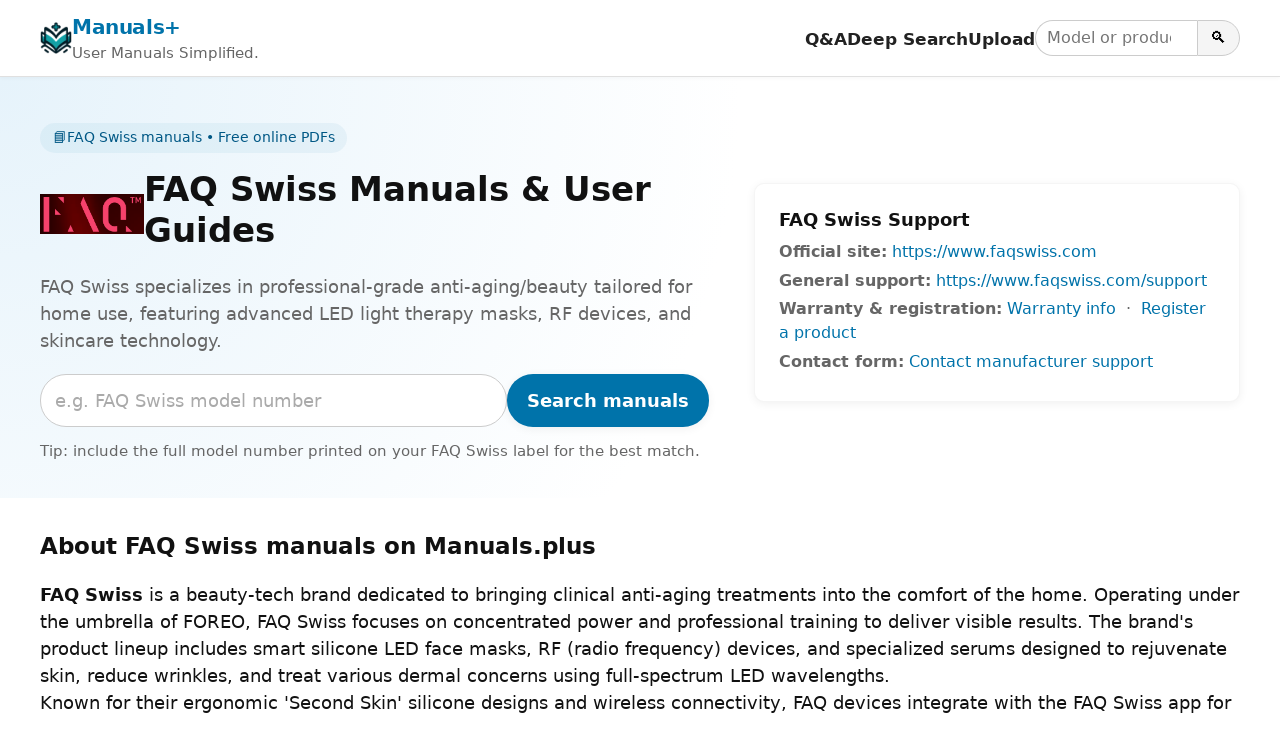

--- FILE ---
content_type: text/html; charset=UTF-8
request_url: https://manuals.plus/category/jbl/faq
body_size: 14967
content:
<!DOCTYPE html><html lang="en-US"><head><meta charset="UTF-8"/>
<script>var __ezHttpConsent={setByCat:function(src,tagType,attributes,category,force,customSetScriptFn=null){var setScript=function(){if(force||window.ezTcfConsent[category]){if(typeof customSetScriptFn==='function'){customSetScriptFn();}else{var scriptElement=document.createElement(tagType);scriptElement.src=src;attributes.forEach(function(attr){for(var key in attr){if(attr.hasOwnProperty(key)){scriptElement.setAttribute(key,attr[key]);}}});var firstScript=document.getElementsByTagName(tagType)[0];firstScript.parentNode.insertBefore(scriptElement,firstScript);}}};if(force||(window.ezTcfConsent&&window.ezTcfConsent.loaded)){setScript();}else if(typeof getEzConsentData==="function"){getEzConsentData().then(function(ezTcfConsent){if(ezTcfConsent&&ezTcfConsent.loaded){setScript();}else{console.error("cannot get ez consent data");force=true;setScript();}});}else{force=true;setScript();console.error("getEzConsentData is not a function");}},};</script>
<script>var ezTcfConsent=window.ezTcfConsent?window.ezTcfConsent:{loaded:false,store_info:false,develop_and_improve_services:false,measure_ad_performance:false,measure_content_performance:false,select_basic_ads:false,create_ad_profile:false,select_personalized_ads:false,create_content_profile:false,select_personalized_content:false,understand_audiences:false,use_limited_data_to_select_content:false,};function getEzConsentData(){return new Promise(function(resolve){document.addEventListener("ezConsentEvent",function(event){var ezTcfConsent=event.detail.ezTcfConsent;resolve(ezTcfConsent);});});}</script>
<script>if(typeof _setEzCookies!=='function'){function _setEzCookies(ezConsentData){var cookies=window.ezCookieQueue;for(var i=0;i<cookies.length;i++){var cookie=cookies[i];if(ezConsentData&&ezConsentData.loaded&&ezConsentData[cookie.tcfCategory]){document.cookie=cookie.name+"="+cookie.value;}}}}
window.ezCookieQueue=window.ezCookieQueue||[];if(typeof addEzCookies!=='function'){function addEzCookies(arr){window.ezCookieQueue=[...window.ezCookieQueue,...arr];}}
addEzCookies([{name:"ezoab_309095",value:"mod275; Path=/; Domain=manuals.plus; Max-Age=7200",tcfCategory:"store_info",isEzoic:"true",},{name:"ezosuibasgeneris-1",value:"72f0c563-e799-44b5-7fbe-746788c410a6; Path=/; Domain=manuals.plus; Expires=Thu, 21 Jan 2027 11:25:40 UTC; Secure; SameSite=None",tcfCategory:"understand_audiences",isEzoic:"true",}]);if(window.ezTcfConsent&&window.ezTcfConsent.loaded){_setEzCookies(window.ezTcfConsent);}else if(typeof getEzConsentData==="function"){getEzConsentData().then(function(ezTcfConsent){if(ezTcfConsent&&ezTcfConsent.loaded){_setEzCookies(window.ezTcfConsent);}else{console.error("cannot get ez consent data");_setEzCookies(window.ezTcfConsent);}});}else{console.error("getEzConsentData is not a function");_setEzCookies(window.ezTcfConsent);}</script><script type="text/javascript" data-ezscrex='false' data-cfasync='false'>window._ezaq = Object.assign({"edge_cache_status":12,"edge_response_time":323,"url":"https://manuals.plus/category/jbl/faq"}, typeof window._ezaq !== "undefined" ? window._ezaq : {});</script><script type="text/javascript" data-ezscrex='false' data-cfasync='false'>window._ezaq = Object.assign({"ab_test_id":"mod275"}, typeof window._ezaq !== "undefined" ? window._ezaq : {});window.__ez=window.__ez||{};window.__ez.tf={"vabo":"true"};</script><script type="text/javascript" data-ezscrex='false' data-cfasync='false'>window.ezDisableAds = true;</script>
<script data-ezscrex='false' data-cfasync='false' data-pagespeed-no-defer>var __ez=__ez||{};__ez.stms=Date.now();__ez.evt={};__ez.script={};__ez.ck=__ez.ck||{};__ez.template={};__ez.template.isOrig=true;__ez.queue=__ez.queue||function(){var e=0,i=0,t=[],n=!1,o=[],r=[],s=!0,a=function(e,i,n,o,r,s,a){var l=arguments.length>7&&void 0!==arguments[7]?arguments[7]:window,d=this;this.name=e,this.funcName=i,this.parameters=null===n?null:w(n)?n:[n],this.isBlock=o,this.blockedBy=r,this.deleteWhenComplete=s,this.isError=!1,this.isComplete=!1,this.isInitialized=!1,this.proceedIfError=a,this.fWindow=l,this.isTimeDelay=!1,this.process=function(){f("... func = "+e),d.isInitialized=!0,d.isComplete=!0,f("... func.apply: "+e);var i=d.funcName.split("."),n=null,o=this.fWindow||window;i.length>3||(n=3===i.length?o[i[0]][i[1]][i[2]]:2===i.length?o[i[0]][i[1]]:o[d.funcName]),null!=n&&n.apply(null,this.parameters),!0===d.deleteWhenComplete&&delete t[e],!0===d.isBlock&&(f("----- F'D: "+d.name),m())}},l=function(e,i,t,n,o,r,s){var a=arguments.length>7&&void 0!==arguments[7]?arguments[7]:window,l=this;this.name=e,this.path=i,this.async=o,this.defer=r,this.isBlock=t,this.blockedBy=n,this.isInitialized=!1,this.isError=!1,this.isComplete=!1,this.proceedIfError=s,this.fWindow=a,this.isTimeDelay=!1,this.isPath=function(e){return"/"===e[0]&&"/"!==e[1]},this.getSrc=function(e){return void 0!==window.__ezScriptHost&&this.isPath(e)&&"banger.js"!==this.name?window.__ezScriptHost+e:e},this.process=function(){l.isInitialized=!0,f("... file = "+e);var i=this.fWindow?this.fWindow.document:document,t=i.createElement("script");t.src=this.getSrc(this.path),!0===o?t.async=!0:!0===r&&(t.defer=!0),t.onerror=function(){var e={url:window.location.href,name:l.name,path:l.path,user_agent:window.navigator.userAgent};"undefined"!=typeof _ezaq&&(e.pageview_id=_ezaq.page_view_id);var i=encodeURIComponent(JSON.stringify(e)),t=new XMLHttpRequest;t.open("GET","//g.ezoic.net/ezqlog?d="+i,!0),t.send(),f("----- ERR'D: "+l.name),l.isError=!0,!0===l.isBlock&&m()},t.onreadystatechange=t.onload=function(){var e=t.readyState;f("----- F'D: "+l.name),e&&!/loaded|complete/.test(e)||(l.isComplete=!0,!0===l.isBlock&&m())},i.getElementsByTagName("head")[0].appendChild(t)}},d=function(e,i){this.name=e,this.path="",this.async=!1,this.defer=!1,this.isBlock=!1,this.blockedBy=[],this.isInitialized=!0,this.isError=!1,this.isComplete=i,this.proceedIfError=!1,this.isTimeDelay=!1,this.process=function(){}};function c(e,i,n,s,a,d,c,u,f){var m=new l(e,i,n,s,a,d,c,f);!0===u?o[e]=m:r[e]=m,t[e]=m,h(m)}function h(e){!0!==u(e)&&0!=s&&e.process()}function u(e){if(!0===e.isTimeDelay&&!1===n)return f(e.name+" blocked = TIME DELAY!"),!0;if(w(e.blockedBy))for(var i=0;i<e.blockedBy.length;i++){var o=e.blockedBy[i];if(!1===t.hasOwnProperty(o))return f(e.name+" blocked = "+o),!0;if(!0===e.proceedIfError&&!0===t[o].isError)return!1;if(!1===t[o].isComplete)return f(e.name+" blocked = "+o),!0}return!1}function f(e){var i=window.location.href,t=new RegExp("[?&]ezq=([^&#]*)","i").exec(i);"1"===(t?t[1]:null)&&console.debug(e)}function m(){++e>200||(f("let's go"),p(o),p(r))}function p(e){for(var i in e)if(!1!==e.hasOwnProperty(i)){var t=e[i];!0===t.isComplete||u(t)||!0===t.isInitialized||!0===t.isError?!0===t.isError?f(t.name+": error"):!0===t.isComplete?f(t.name+": complete already"):!0===t.isInitialized&&f(t.name+": initialized already"):t.process()}}function w(e){return"[object Array]"==Object.prototype.toString.call(e)}return window.addEventListener("load",(function(){setTimeout((function(){n=!0,f("TDELAY -----"),m()}),5e3)}),!1),{addFile:c,addFileOnce:function(e,i,n,o,r,s,a,l,d){t[e]||c(e,i,n,o,r,s,a,l,d)},addDelayFile:function(e,i){var n=new l(e,i,!1,[],!1,!1,!0);n.isTimeDelay=!0,f(e+" ...  FILE! TDELAY"),r[e]=n,t[e]=n,h(n)},addFunc:function(e,n,s,l,d,c,u,f,m,p){!0===c&&(e=e+"_"+i++);var w=new a(e,n,s,l,d,u,f,p);!0===m?o[e]=w:r[e]=w,t[e]=w,h(w)},addDelayFunc:function(e,i,n){var o=new a(e,i,n,!1,[],!0,!0);o.isTimeDelay=!0,f(e+" ...  FUNCTION! TDELAY"),r[e]=o,t[e]=o,h(o)},items:t,processAll:m,setallowLoad:function(e){s=e},markLoaded:function(e){if(e&&0!==e.length){if(e in t){var i=t[e];!0===i.isComplete?f(i.name+" "+e+": error loaded duplicate"):(i.isComplete=!0,i.isInitialized=!0)}else t[e]=new d(e,!0);f("markLoaded dummyfile: "+t[e].name)}},logWhatsBlocked:function(){for(var e in t)!1!==t.hasOwnProperty(e)&&u(t[e])}}}();__ez.evt.add=function(e,t,n){e.addEventListener?e.addEventListener(t,n,!1):e.attachEvent?e.attachEvent("on"+t,n):e["on"+t]=n()},__ez.evt.remove=function(e,t,n){e.removeEventListener?e.removeEventListener(t,n,!1):e.detachEvent?e.detachEvent("on"+t,n):delete e["on"+t]};__ez.script.add=function(e){var t=document.createElement("script");t.src=e,t.async=!0,t.type="text/javascript",document.getElementsByTagName("head")[0].appendChild(t)};__ez.dot=__ez.dot||{};__ez.queue.addFileOnce('/detroitchicago/boise.js', '/detroitchicago/boise.js?gcb=195-10&cb=5', true, [], true, false, true, false);__ez.queue.addFileOnce('/parsonsmaize/abilene.js', '/parsonsmaize/abilene.js?gcb=195-10&cb=e80eca0cdb', true, [], true, false, true, false);__ez.queue.addFileOnce('/parsonsmaize/mulvane.js', '/parsonsmaize/mulvane.js?gcb=195-10&cb=e75e48eec0', true, ['/parsonsmaize/abilene.js'], true, false, true, false);__ez.queue.addFileOnce('/detroitchicago/birmingham.js', '/detroitchicago/birmingham.js?gcb=195-10&cb=539c47377c', true, ['/parsonsmaize/abilene.js'], true, false, true, false);</script>
<script data-ezscrex="false" type="text/javascript" data-cfasync="false">window._ezaq = Object.assign({"ad_cache_level":0,"adpicker_placement_cnt":0,"ai_placeholder_cache_level":0,"ai_placeholder_placement_cnt":-1,"article_category":"FAQ Swiss","domain":"manuals.plus","domain_id":309095,"ezcache_level":1,"ezcache_skip_code":0,"has_bad_image":0,"has_bad_words":0,"is_sitespeed":0,"lt_cache_level":0,"response_size":53818,"response_size_orig":48057,"response_time_orig":307,"template_id":5,"url":"https://manuals.plus/category/jbl/faq","word_count":0,"worst_bad_word_level":0}, typeof window._ezaq !== "undefined" ? window._ezaq : {});__ez.queue.markLoaded('ezaqBaseReady');</script>
<script type='text/javascript' data-ezscrex='false' data-cfasync='false'>
window.ezAnalyticsStatic = true;

function analyticsAddScript(script) {
	var ezDynamic = document.createElement('script');
	ezDynamic.type = 'text/javascript';
	ezDynamic.innerHTML = script;
	document.head.appendChild(ezDynamic);
}
function getCookiesWithPrefix() {
    var allCookies = document.cookie.split(';');
    var cookiesWithPrefix = {};

    for (var i = 0; i < allCookies.length; i++) {
        var cookie = allCookies[i].trim();

        for (var j = 0; j < arguments.length; j++) {
            var prefix = arguments[j];
            if (cookie.indexOf(prefix) === 0) {
                var cookieParts = cookie.split('=');
                var cookieName = cookieParts[0];
                var cookieValue = cookieParts.slice(1).join('=');
                cookiesWithPrefix[cookieName] = decodeURIComponent(cookieValue);
                break; // Once matched, no need to check other prefixes
            }
        }
    }

    return cookiesWithPrefix;
}
function productAnalytics() {
	var d = {"pr":[6,3],"omd5":"952616c061d3fb9d825a221918461e23","nar":"risk score"};
	d.u = _ezaq.url;
	d.p = _ezaq.page_view_id;
	d.v = _ezaq.visit_uuid;
	d.ab = _ezaq.ab_test_id;
	d.e = JSON.stringify(_ezaq);
	d.ref = document.referrer;
	d.c = getCookiesWithPrefix('active_template', 'ez', 'lp_');
	if(typeof ez_utmParams !== 'undefined') {
		d.utm = ez_utmParams;
	}

	var dataText = JSON.stringify(d);
	var xhr = new XMLHttpRequest();
	xhr.open('POST','/ezais/analytics?cb=1', true);
	xhr.onload = function () {
		if (xhr.status!=200) {
            return;
		}

        if(document.readyState !== 'loading') {
            analyticsAddScript(xhr.response);
            return;
        }

        var eventFunc = function() {
            if(document.readyState === 'loading') {
                return;
            }
            document.removeEventListener('readystatechange', eventFunc, false);
            analyticsAddScript(xhr.response);
        };

        document.addEventListener('readystatechange', eventFunc, false);
	};
	xhr.setRequestHeader('Content-Type','text/plain');
	xhr.send(dataText);
}
__ez.queue.addFunc("productAnalytics", "productAnalytics", null, true, ['ezaqBaseReady'], false, false, false, true);
</script><base href="https://manuals.plus/category/jbl/faq"/>

<meta http-equiv="X-UA-Compatible" content="IE=edge"/>
<meta name="viewport" content="width=device-width, initial-scale=1, viewport-fit=cover"/>

<title>FAQ Swiss Manuals &amp; User Guides - Manuals+</title>
<meta name="description" content="FAQ Swiss specializes in professional-grade anti-aging/beauty tailored for home use, featuring advanced LED light therapy masks, RF devices, and skincare technology."/>
<link rel="canonical" href="https://manuals.plus/category/faq"/>
<link rel="alternate" hreflang="en" href="https://manuals.plus/category/faq"/>
<link rel="alternate" hreflang="x-default" href="https://manuals.plus/category/faq"/>

<link rel="icon" href="https://manuals.plus/favicon.ico" sizes="any"/>
<link rel="icon" type="image/png" sizes="96x96" href="https://manuals.plus/favicon-96x96.png"/>
<link rel="apple-touch-icon" href="https://manuals.plus/apple-touch-icon.png"/>

<meta property="og:type" content="website"/>
<meta property="og:title" content="FAQ Swiss Manuals &amp; User Guides - Manuals+"/>
<meta property="og:description" content="FAQ Swiss specializes in professional-grade anti-aging/beauty tailored for home use, featuring advanced LED light therapy masks, RF devices, and skincare technology."/>
<meta property="og:url" content="https://manuals.plus/category/faq"/>
<meta property="og:site_name" content="Manuals+"/>

<meta name="twitter:card" content="summary_large_image"/>
<meta name="twitter:title" content="FAQ Swiss Manuals &amp; User Guides - Manuals+"/>
<meta name="twitter:description" content="FAQ Swiss specializes in professional-grade anti-aging/beauty tailored for home use, featuring advanced LED light therapy masks, RF devices, and skincare technology."/>
  <meta name="category" content="FAQ Swiss"/>

<link rel="preconnect" href="https://manuals.plus" crossorigin=""/>
<link rel="dns-prefetch" href="//manuals.plus"/>

<link rel="preconnect" href="https://pagead2.googlesyndication.com" crossorigin=""/>
<link rel="dns-prefetch" href="//pagead2.googlesyndication.com"/>
<link rel="preconnect" href="https://securepubads.g.doubleclick.net" crossorigin=""/>
<link rel="dns-prefetch" href="//securepubads.g.doubleclick.net"/>

<style>
.manual-card-title,.site-description,.video-card .meta,.video-card .title{text-overflow:ellipsis;overflow:hidden;white-space:nowrap}.brand-hero-inner,.brand-section-inner,.footer-inner,.wrap{max-width:var(--max-width)}:root{--brand:#0073aa;--brand-dark:#005885;--bg:#ffffff;--border:#e0e0e0;--text:#111111;--muted:#666666;--radius:10px;--shadow:0 2px 10px rgba(0,0,0,.06);--max-width:1200px}*,::after,::before{box-sizing:border-box;margin:0;padding:0}html{font-size:18px;-webkit-text-size-adjust:100%;line-height:1.5}body{margin:0;font-family:-apple-system,BlinkMacSystemFont,"Segoe UI",Roboto,Oxygen,Ubuntu,Cantarell,"Fira Sans","Droid Sans","Helvetica Neue",sans-serif;color:var(--text);background:var(--bg);-webkit-font-smoothing:antialiased}img{max-width:100%;height:auto;border-style:none}a{color:var(--brand);text-decoration:none}a:hover{color:var(--brand-dark);text-decoration:underline}button,input{font:inherit}button{cursor:pointer}.site{min-height:100vh;display:flex;flex-direction:column}.header-inner,.site-branding{display:flex;align-items:center}.site-header{position:sticky;top:0;z-index:10;background:#fff;border-bottom:1px solid var(--border);box-shadow:0 1px 4px rgba(0,0,0,.04)}.wrap{margin:0 auto;padding:0 1rem}.header-inner{justify-content:space-between;padding:.7rem 0;gap:1rem;flex-wrap:wrap}.site-branding{gap:.6rem;min-width:0}.site-logo{display:inline-block;width:32px;height:32px;border-radius:7px}.site-title{font-weight:700;font-size:1.1rem;letter-spacing:-.02em;white-space:nowrap}.site-description{font-size:.85rem;color:var(--muted)}.main-navigation{display:flex;align-items:center;gap:1rem;margin-left:auto}.menu-toggle{display:none;border:0;background:0;font-size:1.4rem;padding:.25rem .5rem}.menu-wrapper{list-style:none;display:flex;align-items:center;gap:1rem}.menu-item a{font-weight:600;font-size:.93rem;color:#222}.menu-item a:hover{text-decoration:none;color:var(--brand)}.header-search-form{display:flex;align-items:center;gap:0}.header-search-field{padding:.3rem .6rem;border:1px solid #ccc;border-right:none;border-radius:999px 0 0 999px;font-size:.9rem;width:9rem}.header-search-submit{border:1px solid #ccc;border-radius:0 999px 999px 0;padding:.3rem .7rem;background:#f5f5f5;font-size:.9rem}.header-search-submit:hover{background:#e8e8e8}.site-content{flex:1 0 auto}.brand-hero{padding:2.5rem 1rem 2rem;background:radial-gradient(circle at top left,#e6f3fb 0,transparent 55%),#fff}.brand-hero-inner{margin:0 auto;display:grid;grid-template-columns:minmax(0,2.2fr) minmax(0,1.6fr);gap:2.5rem;align-items:center}.manuals-grid,.video-grid{grid-template-columns:repeat(auto-fill,minmax(260px,1fr))}.brand-hero-title{font-size:1.9rem;line-height:1.2;margin-bottom:.5rem}.brand-hero-subtitle{font-size:1rem;color:var(--muted);margin-bottom:1.1rem}.brand-hero-badge{display:inline-flex;align-items:center;gap:.4rem;font-size:.8rem;padding:.25rem .7rem;border-radius:999px;background:rgba(0,115,170,.06);color:var(--brand-dark);margin-bottom:.9rem}.brand-logo-wrap{display:flex;align-items:center;gap:.75rem;margin-bottom:.75rem}.brand-logo-wrap img{max-height:40px;width:auto}.brand-hero-search-form{display:flex;flex-wrap:wrap;gap:.5rem;margin-bottom:.75rem}.brand-hero-search-field{flex:1 1 230px;min-width:0;padding:.65rem .8rem;border-radius:999px;border:1px solid #ccc}.brand-hero-search-field::placeholder{color:#aaa}.brand-button-primary{background:var(--brand);color:#fff;border-radius:999px;border:none;padding:.65rem 1.1rem;font-weight:600;box-shadow:var(--shadow)}.brand-hero-aside,.manual-card{background:#fff;box-shadow:var(--shadow)}.brand-button-primary:hover{background:var(--brand-dark);box-shadow:0 3px 10px rgba(0,0,0,.12)}.brand-hero-meta,.site-info{font-size:.85rem;color:var(--muted)}.brand-hero-aside{border-radius:var(--radius);padding:1.25rem 1.35rem;border:1px solid rgba(0,0,0,.04)}.brand-hero-aside h2{font-size:1rem;font-weight:600;margin-bottom:.4rem}.brand-meta-list{list-style:none;margin:0;padding:0;font-size:.9rem;color:var(--muted)}.brand-meta-list li{margin:.25rem 0}.brand-section{padding:1.75rem 1rem 1.5rem}.brand-section-inner{margin:0 auto}.brand-faq li,.brand-section-header{margin-bottom:1rem}.brand-section-header h2{font-size:1.25rem;margin-bottom:.3rem}.brand-section-header p{font-size:.95rem;color:var(--muted)}.manuals-grid{display:grid;gap:14px}.manual-card{border-radius:var(--radius);border:1px solid rgba(0,0,0,.04);padding:.65rem .85rem;display:flex;gap:.65rem;align-items:flex-start}.manual-card-thumb{flex:0 0 60px;width:60px;height:60px;border-radius:8px;overflow:hidden;background:#f4f4f4}.manual-card-thumb img,.video-card .thumb img{width:100%;height:100%;object-fit:cover}.manual-card-body{flex:1 1 auto;min-width:0}.manual-card-title{font-size:.98rem;margin:0 0 .15rem}.manual-card-meta{font-size:.8rem;color:var(--muted);margin-bottom:.2rem}.manual-card-desc{font-size:.85rem;color:#444}.manual-list-vertical{display:flex;flex-direction:column;gap:.6rem}.user-uploaded-manuals-list{list-style:disc;margin:0;padding-left:1.25em}.user-uploaded-manuals-item{margin-bottom:1.2rem}.user-uploaded-manuals-item .entry-title{font-size:1rem;margin:0 0 .25rem}.video-grid{display:grid;gap:16px}.video-card{border:1px solid #eee;border-radius:12px;overflow:hidden;background:#fff;box-shadow:var(--shadow)}.video-card .thumb{position:relative;aspect-ratio:16/9;background:#f4f4f4;overflow:hidden}.video-card .play-overlay{position:absolute;top:50%;left:50%;transform:translate(-50%,-50%);width:60px;height:60px;background:rgba(0,0,0,.5);border-radius:50%;display:flex;align-items:center;justify-content:center}.video-card .play-overlay div{width:0;height:0;margin-left:4px;border-left:18px solid #fff;border-top:10px solid transparent;border-bottom:10px solid transparent}.video-card .info{padding:10px 12px}.video-card .title{font-size:15px;line-height:1.3;margin:0 0 6px}.video-card .meta{font-size:12px;color:#666}.brand-faq{list-style:none;margin:0;padding:0}.brand-faq-question{font-weight:600}.brand-faq-answer{font-size:.95rem;color:#444}.pagination{display:flex;justify-content:center;gap:.35rem;margin:1.25rem 0 0;font-size:.9rem;flex-wrap:wrap}.pagination a,.pagination span{padding:.35rem .7rem;border-radius:999px;border:1px solid #ddd;text-decoration:none}.pagination .current{background:var(--brand);color:#fff;border-color:var(--brand)}.pagination a:hover{border-color:var(--brand-dark);color:var(--brand-dark)}.site-footer{border-top:1px solid var(--border);margin-top:1.5rem;background:#fafafa}.footer-inner{margin:0 auto;padding:1.4rem 1rem 1.6rem}.site-info-links a{margin-right:.4rem}.site-info small{font-size:.8rem;color:#777}@media (max-width:900px){.brand-hero-inner{grid-template-columns:1fr;gap:1.5rem}}@media (max-width:780px){.main-navigation{margin-left:auto}.menu-toggle{display:block}.menu-wrapper{position:absolute;top:100%;right:1rem;background:#fff;border-radius:var(--radius);border:1px solid var(--border);box-shadow:var(--shadow);padding:.5rem .75rem;flex-direction:column;align-items:flex-start;min-width:190px;display:none}.main-navigation.toggled .menu-wrapper{display:flex}.site-description{display:none}}.screen-reader-text{position:absolute;width:1px;height:1px;padding:0;margin:-1px;overflow:hidden;clip:rect(0,0,0,0);white-space:nowrap;border:0}
</style>
<script>
document.addEventListener("DOMContentLoaded",function(){
  var t=document.getElementById("nav-toggle");
  var n=document.getElementById("primary-nav");
  if(t&&n){
    t.addEventListener("click",function(){
      var e="true"===t.getAttribute("aria-expanded");
      t.setAttribute("aria-expanded",String(!e));
      n.classList.toggle("toggled");
    });
  }
});
</script>

<script type="application/ld+json">
[
    {
        "@context": "https://schema.org",
        "@type": "WebSite",
        "name": "Manuals+",
        "url": "https://manuals.plus/",
        "inLanguage": "en",
        "potentialAction": [
            {
                "@type": "SearchAction",
                "target": "https://manuals.plus/deep-search?query={search_term_string}",
                "query-input": "required name=search_term_string"
            }
        ]
    },
    {
        "@context": "https://schema.org",
        "@type": "Brand",
        "name": "FAQ Swiss",
        "url": "https://manuals.plus/category/faq",
        "logo": "https://manuals.plus/wp-content/uploads/2026/01/FAQ-logo-1.png",
        "sameAs": [
            "https://www.faqswiss.com"
        ],
        "description": "FAQ Swiss specializes in professional-grade anti-aging/beauty tailored for home use, featuring advanced LED light therapy masks, RF devices, and skincare technology."
    },
    {
        "@context": "https://schema.org",
        "@type": "BreadcrumbList",
        "itemListElement": [
            {
                "@type": "ListItem",
                "position": 1,
                "name": "Home",
                "item": "https://manuals.plus/"
            },
            {
                "@type": "ListItem",
                "position": 2,
                "name": "FAQ Swiss",
                "item": "https://manuals.plus/category/faq"
            }
        ]
    },
    {
        "@context": "https://schema.org",
        "@type": "CollectionPage",
        "name": "FAQ Swiss Manuals & User Guides - Manuals+",
        "description": "FAQ Swiss specializes in professional-grade anti-aging/beauty tailored for home use, featuring advanced LED light therapy masks, RF devices, and skincare technology.",
        "url": "https://manuals.plus/category/faq",
        "inLanguage": "en",
        "isPartOf": {
            "@type": "WebSite",
            "name": "Manuals+",
            "url": "https://manuals.plus/"
        },
        "about": {
            "@type": "Brand",
            "name": "FAQ Swiss",
            "url": "https://manuals.plus/category/faq"
        },
        "mainEntity": {
            "@context": "https://schema.org",
            "@type": "ItemList",
            "name": "FAQ Swiss manuals on Manuals+",
            "url": "https://manuals.plus/category/faq",
            "itemListOrder": "https://schema.org/ItemListOrderAscending",
            "itemListElement": [
                {
                    "@type": "ListItem",
                    "position": 1,
                    "url": "https://manuals.plus/jbl/faq/3569-118-0000-led-panel-manual",
                    "name": "FAQ 3569-118-0000 LED Panel Owner&#8217;s Manual"
                },
                {
                    "@type": "ListItem",
                    "position": 2,
                    "url": "https://manuals.plus/jbl/faq/b0fm8lxfrt-dual-led-panel-manual",
                    "name": "FAQ B0FM8LXFRT Dual LED Panel Owner&#8217;s Manual"
                },
                {
                    "@type": "ListItem",
                    "position": 3,
                    "url": "https://manuals.plus/jbl/faq/501-spectrum-red-light-therapy-facial-device-manual",
                    "name": "FAQ 501 Spectrum Red Light Therapy Facial Device Owner&#8217;s Manual"
                },
                {
                    "@type": "ListItem",
                    "position": 4,
                    "url": "https://manuals.plus/jbl/faq/502-spectrum-red-light-therapy-facial-device-manual",
                    "name": "FAQ 502 Spectrum Red Light Therapy Facial Device User Manual"
                },
                {
                    "@type": "ListItem",
                    "position": 5,
                    "url": "https://manuals.plus/jbl/faq/202-plus-smart-silicone-led-face-mask-manual",
                    "name": "FAQ 202 plus Smart Silicone Led Face Mask User Manual"
                },
                {
                    "@type": "ListItem",
                    "position": 6,
                    "url": "https://manuals.plus/jbl/faq/502-full-spectrum-red-light-therapy-facial-device-manual-2",
                    "name": "FAQ 502 Full Spectrum Red Light Therapy Facial Device User Manual"
                },
                {
                    "@type": "ListItem",
                    "position": 7,
                    "url": "https://manuals.plus/jbl/faq/501-full-spectrum-red-light-therapy-facial-device-manual",
                    "name": "FAQ 501 Full-Spectrum Red Light Therapy Facial Device User Manual"
                },
                {
                    "@type": "ListItem",
                    "position": 8,
                    "url": "https://manuals.plus/jbl/faq/faq202-advanced-7-led-lights-face-mask-manual",
                    "name": "FAQ202 Advanced 7 LED Lights Face Mask Instruction Manual"
                },
                {
                    "@type": "ListItem",
                    "position": 9,
                    "url": "https://manuals.plus/jbl/faq/402-dual-microcurrent-plus-led-face-and-neck-toning-device-manual",
                    "name": "FAQ 402 Dual Microcurrent Plus Led Face and Neck Toning Device User Manual"
                },
                {
                    "@type": "ListItem",
                    "position": 10,
                    "url": "https://manuals.plus/jbl/faq/301-led-hair-strengthening-scalp-massager-manual",
                    "name": "FAQ 301 LED Hair Strengthening Scalp Massager Instruction Manual"
                },
                {
                    "@type": "ListItem",
                    "position": 11,
                    "url": "https://manuals.plus/m/3786b19a7d64c1a550b722e1c23759b699e649e50d8a1255b40718de7f879687",
                    "name": "FAQ™ 301 LED Hair Strengthening Scalp Massager User Manual | FAQ Swiss"
                },
                {
                    "@type": "ListItem",
                    "position": 12,
                    "url": "https://manuals.plus/m/5b817ab31ff0770ac21b74e191bded9ccc2021d992ca4e9af124fb3a7b742aa9",
                    "name": "FAQ™ 301 LED Hair Strengthening Scalp Massager User Manual"
                },
                {
                    "@type": "ListItem",
                    "position": 13,
                    "url": "https://manuals.plus/m/bac54b6be2ae2e572e630b570180a7369b9e9116d38dc8dcf81d519133a02db3",
                    "name": "FAQ 411 Microcurrent LED Body Sculpting Device User Manual"
                }
            ]
        }
    },
    {
        "@context": "https://schema.org",
        "@type": "FAQPage",
        "url": "https://manuals.plus/category/faq",
        "mainEntity": [
            {
                "@type": "Question",
                "name": "How do I unlock my FAQ Swiss device?",
                "acceptedAnswer": {
                    "@type": "Answer",
                    "text": "Before first use, you must unlock your device by registering it via the FAQ Swiss mobile app. This activates the warranty and ensures the device is ready for use."
                }
            },
            {
                "@type": "Question",
                "name": "How do I clean my FAQ LED mask or device?",
                "acceptedAnswer": {
                    "@type": "Answer",
                    "text": "Switch off the device and wipe it with a damp, lint-free cloth. Do not use cleaning products containing alcohol, petrol, or acetone, and do not submerge the device in water as it may not be 100% waterproof."
                }
            },
            {
                "@type": "Question",
                "name": "What is the warranty period for FAQ Swiss devices?",
                "acceptedAnswer": {
                    "@type": "Answer",
                    "text": "FAQ Swiss typically warrants devices for a period of TWO (2) YEARS after the original purchase date against defects due to faulty workmanship or materials arising from normal use."
                }
            },
            {
                "@type": "Question",
                "name": "Can I use my own skincare products with FAQ devices?",
                "acceptedAnswer": {
                    "@type": "Answer",
                    "text": "You can use your own skincare products, but avoid those containing silicones, acids, or photosensitive ingredients (like Retinol or Vitamin C) during light therapy treatments. The brand references using the FAQ Red Light Peptide Serum for optimal results."
                }
            }
        ]
    }
]</script>

<script async="" src="https://pagead2.googlesyndication.com/pagead/js/adsbygoogle.js?client=ca-pub-0545639743190253" crossorigin="anonymous"></script>
<style>body{font-family:-apple-system,system-ui,BlinkMacSystemFont,'Segoe UI',Roboto,Oxygen,Ubuntu,Cantarell,'Fira Sans','Droid Sans','Helvetica Neue',sans-serif}code{font-family:Menlo,Consolas,Monaco,Liberation Mono,Lucida Console,monospace}</style><script type='text/javascript'>
var ezoTemplate = 'orig_site';
var ezouid = '1';
var ezoFormfactor = '1';
</script><script data-ezscrex="false" type='text/javascript'>
var soc_app_id = '0';
var did = 309095;
var ezdomain = 'manuals.plus';
var ezoicSearchable = 1;
</script></head>

<body><script id="rewarded-custom-ezoic" src="https://g.ezoic.net/porpoiseant/rcs.js?did=309095&url=https%3A%2F%2Fmanuals.plus%2Fcategory%2Fjbl%2Ffaq" async></script>
<div class="site">
  <header class="site-header" id="masthead">
    <div class="wrap header-inner">
      <div class="site-branding">
        <a href="https://manuals.plus/" class="site-logo" aria-label="Manuals+ home">
          <img src="https://manuals.plus/logo.png" alt="Manuals+ logo" width="32" height="32" loading="eager" fetchpriority="high"/>
        </a>
        <div>
          <div class="site-title">
            <a href="https://manuals.plus/">Manuals+</a>
          </div>
          <div class="site-description">User Manuals Simplified.</div>
        </div>
      </div>

      <nav class="main-navigation" aria-label="Primary navigation" id="primary-nav">
        <button id="nav-toggle" class="menu-toggle" aria-expanded="false" aria-controls="primary-menu">
          ☰ <span class="screen-reader-text">Toggle navigation</span>
        </button>
        <ul id="primary-menu" class="menu-wrapper">
          <li class="menu-item"><a href="https://manuals.plus/qa/">Q&amp;A</a></li>
          <li class="menu-item"><a href="https://manuals.plus/deep-search">Deep Search</a></li>
          <li class="menu-item"><a href="https://manuals.plus/upload">Upload</a></li>
          <li class="menu-item">
            <form class="header-search-form" role="search" method="get" action="https://manuals.plus/deep-search">
              <label for="header-search" class="screen-reader-text">Search manuals</label>
              <input id="header-search" class="header-search-field" type="search" name="query" placeholder="Model or product name"/>
              <button class="header-search-submit" type="submit" aria-label="Search">🔍</button>
            </form>
          </li>
        </ul>
      </nav>
    </div>
  </header>

  <main class="site-content" id="content">
    <!-- BRAND HERO -->
    <section class="brand-hero" aria-labelledby="brand-hero-title">
      <div class="brand-hero-inner">
        <div>
          <div class="brand-hero-badge">
            <span>📘</span>
            <span>FAQ Swiss manuals • Free online PDFs</span>
          </div>
          <div class="brand-logo-wrap">
                          <img src="https://manuals.plus/wp-content/uploads/2026/01/FAQ-logo-1.png" alt="FAQ Swiss logo"/>
                        <h1 class="brand-hero-title" id="brand-hero-title">
              FAQ Swiss Manuals &amp; User Guides
            </h1>
          </div>
          <p class="brand-hero-subtitle">
            FAQ Swiss specializes in professional-grade anti-aging/beauty tailored for home use, featuring advanced LED light therapy masks, RF devices, and skincare technology.          </p>
          <form id="brand-search-form" class="brand-hero-search-form" role="search" method="get" action="https://manuals.plus/deep-search">
            <label for="brand-search-query" class="screen-reader-text">Search manuals for this brand</label>
            <input id="brand-search-query" name="query" class="brand-hero-search-field" type="search" placeholder="e.g. FAQ Swiss model number" autocomplete="off"/>
            <button type="submit" class="brand-button-primary">Search manuals</button>
          </form>
          <p class="brand-hero-meta">
            Tip: include the full model number printed on your FAQ Swiss label for the best match.          </p>
        </div>

        <aside class="brand-hero-aside" aria-label="Brand support and links">
          <h2>FAQ Swiss Support</h2>
          <ul class="brand-meta-list">
                          <li><strong>Official site:</strong>
                <a href="https://www.faqswiss.com" rel="nofollow noopener" target="_blank">
                  https://www.faqswiss.com                </a>
              </li>
                                      <li><strong>General support:</strong>
                <a href="https://www.faqswiss.com/support" rel="nofollow noopener" target="_blank">
                  https://www.faqswiss.com/support                </a>
              </li>
                                                  <li><strong>Warranty &amp; registration:</strong>
                                  <a href="https://www.faqswiss.com/support" rel="nofollow noopener" target="_blank">Warranty info</a>
                                 ·                                   <a href="https://www.faqswiss.com/product-registration" rel="nofollow noopener" target="_blank">Register a product</a>
                              </li>
                                                              <li><strong>Contact form:</strong>
                <a href="https://www.faqswiss.com/support" rel="nofollow noopener" target="_blank">
                  Contact manufacturer support
                </a>
              </li>
                      </ul>
        </aside>
      </div>
    </section>

    <script>
    // Prefix brand name into Deep Search if not already present
    document.addEventListener('DOMContentLoaded', function () {
      var form  = document.getElementById('brand-search-form');
      var input = document.getElementById('brand-search-query');
      if (!form || !input) return;
      var brand = "FAQ Swiss";
      form.addEventListener('submit', function (e) {
        var val = input.value.trim();
        if (!val) { e.preventDefault(); return; }
        var lowerVal   = val.toLowerCase();
        var lowerBrand = brand.toLowerCase();
        if (lowerVal.indexOf(lowerBrand) === -1) input.value = brand + ' ' + val;
      });
    });
    </script>

          <!-- Brand summary only on first page -->
      <section class="brand-section">
        <div class="brand-section-inner">
          <div class="brand-section-header">
            <h2>About FAQ Swiss manuals on Manuals.plus</h2>
          </div>
          <p><strong>FAQ Swiss</strong> is a beauty-tech brand dedicated to bringing clinical anti-aging treatments into the comfort of the home. Operating under the umbrella of FOREO, FAQ Swiss focuses on concentrated power and professional training to deliver visible results. The brand&#39;s product lineup includes smart silicone LED face masks, RF (radio frequency) devices, and specialized serums designed to rejuvenate skin, reduce wrinkles, and treat various dermal concerns using full-spectrum LED wavelengths.</p><p>Known for their ergonomic &#39;Second Skin&#39; silicone designs and wireless connectivity, FAQ devices integrate with the FAQ Swiss app for personalized treatments, safety controls, and guided routines. Whether utilization involves near-infrared (NIR) therapy or deep-heat RF stimulation, FAQ Swiss bridges the gap between professional salon equipment and consumer electronics, ensuring safety and efficacy specifically for home users.</p>        </div>
      </section>
    

  
    <!-- Combined "Latest + Featured" manuals -->
    <section class="brand-section">
      <div class="brand-section-inner">
        <div class="brand-section-header">
          <h2>FAQ Swiss manuals</h2>
          <p>Latest manuals from manuals+ curated for this brand.</p>
        </div>

                  <div class="manuals-grid">
                          <article class="manual-card">
                <div class="manual-card-thumb">
                  <a href="https://manuals.plus/jbl/faq/3569-118-0000-led-panel-manual">
                    <img src="https://manuals.plus/wp-content/uploads/2026/01/FAQ-3569-118-0000-LED-Panel-Featured-Image-150x150.jpg" alt="FAQ 3569-118-0000 LED Panel Owner’s Manual" loading="lazy" decoding="async"/>
                  </a>
                </div>
                <div class="manual-card-body">
                  <h3 class="manual-card-title">
                    <a href="https://manuals.plus/jbl/faq/3569-118-0000-led-panel-manual">
                      FAQ 3569-118-0000 LED Panel Owner’s Manual                    </a>
                  </h3>
                                      <div class="manual-card-meta">
                      January 17, 2026                    </div>
                                                        <div class="manual-card-desc">
                      FAQ 3569-118-0000 LED Panel GETTING STARTED Congratulations on taking the first step into a new era of skincare with FAQ™ LED Panel. Before you begin to enjoy all the benefits…                    </div>
                                  </div>
              </article>
                          <article class="manual-card">
                <div class="manual-card-thumb">
                  <a href="https://manuals.plus/jbl/faq/b0fm8lxfrt-dual-led-panel-manual">
                    <img src="https://manuals.plus/wp-content/uploads/2026/01/FAQ-B0FM8LXFRT-Dual-LED-Panel-featured-image-150x150.png" alt="FAQ B0FM8LXFRT Dual LED Panel Owner’s Manual" loading="lazy" decoding="async"/>
                  </a>
                </div>
                <div class="manual-card-body">
                  <h3 class="manual-card-title">
                    <a href="https://manuals.plus/jbl/faq/b0fm8lxfrt-dual-led-panel-manual">
                      FAQ B0FM8LXFRT Dual LED Panel Owner’s Manual                    </a>
                  </h3>
                                      <div class="manual-card-meta">
                      January 17, 2026                    </div>
                                                        <div class="manual-card-desc">
                      FAQ B0FM8LXFRT Dual LED Panel SPECIFICATIONS MATERIALS: Silicone, PC plastic, Aluminum SIZE: Unfolded H261 x W424 x D8.5 mm | Folded H260.6 x W212.3 x D17.4 mm WEIGHT: 980 g…                    </div>
                                  </div>
              </article>
                          <article class="manual-card">
                <div class="manual-card-thumb">
                  <a href="https://manuals.plus/jbl/faq/501-spectrum-red-light-therapy-facial-device-manual">
                    <img src="https://manuals.plus/wp-content/uploads/2025/12/FAQ-501-Spectrum-Red-Light-Therapy-Facial-Device-featured-150x150.png" alt="FAQ 501 Spectrum Red Light Therapy Facial Device Owner’s Manual" loading="lazy" decoding="async"/>
                  </a>
                </div>
                <div class="manual-card-body">
                  <h3 class="manual-card-title">
                    <a href="https://manuals.plus/jbl/faq/501-spectrum-red-light-therapy-facial-device-manual">
                      FAQ 501 Spectrum Red Light Therapy Facial Device Owner’s Manual                    </a>
                  </h3>
                                      <div class="manual-card-meta">
                      December 8, 2025                    </div>
                                                        <div class="manual-card-desc">
                      FULL-SPECTRUM RED LIGHT THERAPY FACIAL DEVICE ONLINE MANUAL FULL USER MANUAL GETTING STARTED Congratulations on taking the first step into a new era of skincare with FAQ™ 501. Before you…                    </div>
                                  </div>
              </article>
                          <article class="manual-card">
                <div class="manual-card-thumb">
                  <a href="https://manuals.plus/jbl/faq/502-spectrum-red-light-therapy-facial-device-manual">
                    <img src="https://manuals.plus/wp-content/uploads/2025/12/FAQ-502-Spectrum-Red-Light-Therapy-Facial-Device-FEATURED-IMAGE-150x150.png" alt="FAQ 502 Spectrum Red Light Therapy Facial Device User Manual" loading="lazy" decoding="async"/>
                  </a>
                </div>
                <div class="manual-card-body">
                  <h3 class="manual-card-title">
                    <a href="https://manuals.plus/jbl/faq/502-spectrum-red-light-therapy-facial-device-manual">
                      FAQ 502 Spectrum Red Light Therapy Facial Device User Manual                    </a>
                  </h3>
                                      <div class="manual-card-meta">
                      December 7, 2025                    </div>
                                                        <div class="manual-card-desc">
                      FAQ 502 Spectrum Red Light Therapy Facial Device FULL USER MANUAL GETTING STARTED Congratulations on taking the first step into a new era of skincare with FAQ™ 502. Before you…                    </div>
                                  </div>
              </article>
                          <article class="manual-card">
                <div class="manual-card-thumb">
                  <a href="https://manuals.plus/jbl/faq/202-plus-smart-silicone-led-face-mask-manual">
                    <img src="https://manuals.plus/wp-content/uploads/2025/11/FAQ-202-plus-Smart-Silicone-Led-Face-Mask-Featured-Image-150x150.png" alt="FAQ 202 plus Smart Silicone Led Face Mask User Manual" loading="lazy" decoding="async"/>
                  </a>
                </div>
                <div class="manual-card-body">
                  <h3 class="manual-card-title">
                    <a href="https://manuals.plus/jbl/faq/202-plus-smart-silicone-led-face-mask-manual">
                      FAQ 202 plus Smart Silicone Led Face Mask User Manual                    </a>
                  </h3>
                                      <div class="manual-card-meta">
                      November 30, 2025                    </div>
                                                        <div class="manual-card-desc">
                      FAQ 202 plus Smart Silicone Led Face Mask GETTING STARTED Congratulations on taking the first step into a new era of anti-aging by acquiring FAQ™ 202 plus. Before you begin…                    </div>
                                  </div>
              </article>
                          <article class="manual-card">
                <div class="manual-card-thumb">
                  <a href="https://manuals.plus/jbl/faq/502-full-spectrum-red-light-therapy-facial-device-manual-2">
                    <img src="https://manuals.plus/wp-content/uploads/2025/11/FAQ-502-Full-Spectrum-Red-Light-Therapy-Facial-Device-User-Manual-19-150x150.jpg" alt="FAQ 502 Full Spectrum Red Light Therapy Facial Device User Manual" loading="lazy" decoding="async"/>
                  </a>
                </div>
                <div class="manual-card-body">
                  <h3 class="manual-card-title">
                    <a href="https://manuals.plus/jbl/faq/502-full-spectrum-red-light-therapy-facial-device-manual-2">
                      FAQ 502 Full Spectrum Red Light Therapy Facial Device User Manual                    </a>
                  </h3>
                                      <div class="manual-card-meta">
                      November 14, 2025                    </div>
                                                        <div class="manual-card-desc">
                      FAQ 502 Full Spectrum Red Light Therapy Facial Device GETTING STARTED Congratulations on taking the first step into a new era of skincare with FAQ™ 502. Before you begin to…                    </div>
                                  </div>
              </article>
                          <article class="manual-card">
                <div class="manual-card-thumb">
                  <a href="https://manuals.plus/jbl/faq/501-full-spectrum-red-light-therapy-facial-device-manual">
                    <img src="https://manuals.plus/wp-content/uploads/2025/11/FAQ-501-Full-Spectrum-Red-Light-Therapy-Facial-Device-User-Manual-15-150x150.png" alt="FAQ 501 Full-Spectrum Red Light Therapy Facial Device User Manual" loading="lazy" decoding="async"/>
                  </a>
                </div>
                <div class="manual-card-body">
                  <h3 class="manual-card-title">
                    <a href="https://manuals.plus/jbl/faq/501-full-spectrum-red-light-therapy-facial-device-manual">
                      FAQ 501 Full-Spectrum Red Light Therapy Facial Device User Manual                    </a>
                  </h3>
                                      <div class="manual-card-meta">
                      November 14, 2025                    </div>
                                                        <div class="manual-card-desc">
                      FAQ 501 Full-Spectrum Red Light Therapy Facial Device GETTING STARTED Congratulations on taking the first step into a new era of skincare with FAQ™ 501. Before you begin to enjoy…                    </div>
                                  </div>
              </article>
                          <article class="manual-card">
                <div class="manual-card-thumb">
                  <a href="https://manuals.plus/jbl/faq/faq202-advanced-7-led-lights-face-mask-manual">
                    <img src="https://manuals.plus/wp-content/uploads/2025/07/FAQ202-Advanced-7-LED-Lights-Face-Mask-FEATURED-150x150.png" alt="FAQ202 Advanced 7 LED Lights Face Mask Instruction Manual" loading="lazy" decoding="async"/>
                  </a>
                </div>
                <div class="manual-card-body">
                  <h3 class="manual-card-title">
                    <a href="https://manuals.plus/jbl/faq/faq202-advanced-7-led-lights-face-mask-manual">
                      FAQ202 Advanced 7 LED Lights Face Mask Instruction Manual                    </a>
                  </h3>
                                      <div class="manual-card-meta">
                      July 14, 2025                    </div>
                                                        <div class="manual-card-desc">
                      FAQ202 Advanced 7 LED Lights Face Mask Specifications Product Name: SMART SILICONE LED MASK Material: Adjustable silicone LED Lights: 8 different colors Charging Time: Up to 90 minutes of use…                    </div>
                                  </div>
              </article>
                          <article class="manual-card">
                <div class="manual-card-thumb">
                  <a href="https://manuals.plus/jbl/faq/402-dual-microcurrent-plus-led-face-and-neck-toning-device-manual">
                    <img src="https://manuals.plus/wp-content/uploads/2025/06/FAQ-402-ADual-Microcurrent-Plus-Led-Face-and-Neck-Toning-Device-User-ManuAl_12-1-150x150.jpg" alt="FAQ 402 Dual Microcurrent Plus Led Face and Neck Toning Device User Manual" loading="lazy" decoding="async"/>
                  </a>
                </div>
                <div class="manual-card-body">
                  <h3 class="manual-card-title">
                    <a href="https://manuals.plus/jbl/faq/402-dual-microcurrent-plus-led-face-and-neck-toning-device-manual">
                      FAQ 402 Dual Microcurrent Plus Led Face and Neck Toning Device User Manual                    </a>
                  </h3>
                                      <div class="manual-card-meta">
                      June 20, 2025                    </div>
                                                        <div class="manual-card-desc">
                      FAQ 402 Dual Microcurrent Plus Led Face and Neck Toning Device User Manual Measurements MATERIAL : Body-safe Silicone, ABS, PC, Chrome-Plated Zinc Alloy SIZE : 144 x 40 x 43 mm…                    </div>
                                  </div>
              </article>
                          <article class="manual-card">
                <div class="manual-card-thumb">
                  <a href="https://manuals.plus/jbl/faq/301-led-hair-strengthening-scalp-massager-manual">
                    <img src="https://manuals.plus/wp-content/uploads/2024/09/FAQ-301-LED-Hair-Strengthening-Scalp-Massager-FEACHERD-1-150x150.png" alt="FAQ 301 LED Hair Strengthening Scalp Massager Instruction Manual" loading="lazy" decoding="async"/>
                  </a>
                </div>
                <div class="manual-card-body">
                  <h3 class="manual-card-title">
                    <a href="https://manuals.plus/jbl/faq/301-led-hair-strengthening-scalp-massager-manual">
                      FAQ 301 LED Hair Strengthening Scalp Massager Instruction Manual                    </a>
                  </h3>
                                      <div class="manual-card-meta">
                      September 6, 2024                    </div>
                                                        <div class="manual-card-desc">
                      FAQ 301 LED Hair Strengthening Scalp Massager Specifications Product Name: LED Hair Strengthening Scalp Massager Technology: Red LED light and T-Sonic™ massage Material: Bacteria-resistant silicone LED Lights: 20 red LED…                    </div>
                                  </div>
              </article>
                          <article class="manual-card">
                <div class="manual-card-thumb">
                  <a href="https://manuals.plus/m/3786b19a7d64c1a550b722e1c23759b699e649e50d8a1255b40718de7f879687">
                    <img src="https://manuals.plus/m/3786b19a7d64c1a550b722e1c23759b699e649e50d8a1255b40718de7f879687.png" alt="FAQ™ 301 LED Hair Strengthening Scalp Massager User Manual | FAQ Swiss" loading="lazy" decoding="async"/>
                  </a>
                </div>
                <div class="manual-card-body">
                  <h3 class="manual-card-title">
                    <a href="https://manuals.plus/m/3786b19a7d64c1a550b722e1c23759b699e649e50d8a1255b40718de7f879687">
                      FAQ™ 301 LED Hair Strengthening Scalp Massager User Manual | FAQ Swiss                    </a>
                  </h3>
                                      <div class="manual-card-meta">
                      User Manual                    </div>
                                                        <div class="manual-card-desc">
                      Comprehensive user manual for the FAQ™ 301 LED Hair Strengthening Scalp Massager. Learn about its features, how to use it for hair loss prevention and scalp health, safety warnings, cleaning,…                    </div>
                                  </div>
              </article>
                          <article class="manual-card">
                <div class="manual-card-thumb">
                  <a href="https://manuals.plus/m/5b817ab31ff0770ac21b74e191bded9ccc2021d992ca4e9af124fb3a7b742aa9">
                    <img src="https://manuals.plus/m/5b817ab31ff0770ac21b74e191bded9ccc2021d992ca4e9af124fb3a7b742aa9.png" alt="FAQ™ 301 LED Hair Strengthening Scalp Massager User Manual" loading="lazy" decoding="async"/>
                  </a>
                </div>
                <div class="manual-card-body">
                  <h3 class="manual-card-title">
                    <a href="https://manuals.plus/m/5b817ab31ff0770ac21b74e191bded9ccc2021d992ca4e9af124fb3a7b742aa9">
                      FAQ™ 301 LED Hair Strengthening Scalp Massager User Manual                    </a>
                  </h3>
                                      <div class="manual-card-meta">
                      User Manual                    </div>
                                                        <div class="manual-card-desc">
                      Comprehensive user manual for the FAQ™ 301 LED Hair Strengthening Scalp Massager, detailing features, usage instructions, safety warnings, troubleshooting, and warranty information.                    </div>
                                  </div>
              </article>
                          <article class="manual-card">
                <div class="manual-card-thumb">
                  <a href="https://manuals.plus/m/bac54b6be2ae2e572e630b570180a7369b9e9116d38dc8dcf81d519133a02db3">
                    <img src="https://manuals.plus/m/bac54b6be2ae2e572e630b570180a7369b9e9116d38dc8dcf81d519133a02db3.png" alt="FAQ 411 Microcurrent LED Body Sculpting Device User Manual" loading="lazy" decoding="async"/>
                  </a>
                </div>
                <div class="manual-card-body">
                  <h3 class="manual-card-title">
                    <a href="https://manuals.plus/m/bac54b6be2ae2e572e630b570180a7369b9e9116d38dc8dcf81d519133a02db3">
                      FAQ 411 Microcurrent LED Body Sculpting Device User Manual                    </a>
                  </h3>
                                      <div class="manual-card-meta">
                      User Manual                    </div>
                                                        <div class="manual-card-desc">
                      Comprehensive user manual for the FAQ 411 Microcurrent LED Body Sculpting Device, covering getting started, device overview, types of microcurrent, how to use, safety warnings, troubleshooting, warranty, and disposal information.                    </div>
                                  </div>
              </article>
                      </div>
              </div>
    </section>

  
    <!-- AliExpress + Amazon manuals (vertical list with icons) -->
    


    <!-- Community uploads -->
    
    <!-- Video guides -->
    

    <!-- Brand FAQ (only on first page) -->
          <section class="brand-section">
        <div class="brand-section-inner">
          <header class="brand-section-header">
            <h2>FAQ Swiss support FAQ</h2>
            <p>Common questions about manuals, registration, and support for this brand.</p>
          </header>
          <ul class="brand-faq">
                          <li>
                <div class="brand-faq-question">How do I unlock my FAQ Swiss device?</div>
                <div class="brand-faq-answer"><p>Before first use, you must unlock your device by registering it via the FAQ Swiss mobile app. This activates the warranty and ensures the device is ready for use.</p>
</div>
              </li>
                          <li>
                <div class="brand-faq-question">How do I clean my FAQ LED mask or device?</div>
                <div class="brand-faq-answer"><p>Switch off the device and wipe it with a damp, lint-free cloth. Do not use cleaning products containing alcohol, petrol, or acetone, and do not submerge the device in water as it may not be 100% waterproof.</p>
</div>
              </li>
                          <li>
                <div class="brand-faq-question">What is the warranty period for FAQ Swiss devices?</div>
                <div class="brand-faq-answer"><p>FAQ Swiss typically warrants devices for a period of TWO (2) YEARS after the original purchase date against defects due to faulty workmanship or materials arising from normal use.</p>
</div>
              </li>
                          <li>
                <div class="brand-faq-question">Can I use my own skincare products with FAQ devices?</div>
                <div class="brand-faq-answer"><p>You can use your own skincare products, but avoid those containing silicones, acids, or photosensitive ingredients (like Retinol or Vitamin C) during light therapy treatments. The brand references using the FAQ Red Light Peptide Serum for optimal results.</p>
</div>
              </li>
                      </ul>
        </div>
      </section>
    
    <!-- Compact global pagination (NO trailing slash; matches canonical rules) -->
<section class="brand-section">
  <div class="brand-section-inner">
    <nav class="pagination" aria-label="Brand manuals pagination">
<span class="current">1</span><a href="https://manuals.plus/category/faq/page/2">2</a><a href="https://manuals.plus/category/faq/page/3">3</a><a href="https://manuals.plus/category/faq/page/2">Next ›</a><a href="https://manuals.plus/category/faq/page/3">Last »</a>    </nav>
  </div>
</section>


<div id="" ezoic-pub-ad-placeholder-902""=""></div>
<script>
    ezstandalone.cmd.push(function () {
        ezstandalone.showAds(902);
    });
</script>
  </main>

  <footer class="site-footer" id="colophon">
    <div class="footer-inner">
      <div class="site-info">
        <div class="site-info-links">
          <a class="site-name" href="https://manuals.plus/" rel="home">Manuals+</a> |
          <a href="https://manuals.plus/upload">Upload</a> |
          <a href="https://manuals.plus/deep-search">Deep Search</a> |
          <a href="https://manuals.plus/qa/">Q&amp;A</a> |
          <a href="https://manuals.plus/privacy-policy">Privacy Policy</a>
        </div>
        <p><small>This website is an independent publication and is neither affiliated with nor endorsed by any of the trademark owners.</small></p>
      </div>
    </div>
  </footer>
</div>
<script data-cfasync="false">function _emitEzConsentEvent(){var customEvent=new CustomEvent("ezConsentEvent",{detail:{ezTcfConsent:window.ezTcfConsent},bubbles:true,cancelable:true,});document.dispatchEvent(customEvent);}
(function(window,document){function _setAllEzConsentTrue(){window.ezTcfConsent.loaded=true;window.ezTcfConsent.store_info=true;window.ezTcfConsent.develop_and_improve_services=true;window.ezTcfConsent.measure_ad_performance=true;window.ezTcfConsent.measure_content_performance=true;window.ezTcfConsent.select_basic_ads=true;window.ezTcfConsent.create_ad_profile=true;window.ezTcfConsent.select_personalized_ads=true;window.ezTcfConsent.create_content_profile=true;window.ezTcfConsent.select_personalized_content=true;window.ezTcfConsent.understand_audiences=true;window.ezTcfConsent.use_limited_data_to_select_content=true;window.ezTcfConsent.select_personalized_content=true;}
function _clearEzConsentCookie(){document.cookie="ezCMPCookieConsent=tcf2;Domain=.manuals.plus;Path=/;expires=Thu, 01 Jan 1970 00:00:00 GMT";}
_clearEzConsentCookie();if(typeof window.__tcfapi!=="undefined"){window.ezgconsent=false;var amazonHasRun=false;function _ezAllowed(tcdata,purpose){return(tcdata.purpose.consents[purpose]||tcdata.purpose.legitimateInterests[purpose]);}
function _handleConsentDecision(tcdata){window.ezTcfConsent.loaded=true;if(!tcdata.vendor.consents["347"]&&!tcdata.vendor.legitimateInterests["347"]){window._emitEzConsentEvent();return;}
window.ezTcfConsent.store_info=_ezAllowed(tcdata,"1");window.ezTcfConsent.develop_and_improve_services=_ezAllowed(tcdata,"10");window.ezTcfConsent.measure_content_performance=_ezAllowed(tcdata,"8");window.ezTcfConsent.select_basic_ads=_ezAllowed(tcdata,"2");window.ezTcfConsent.create_ad_profile=_ezAllowed(tcdata,"3");window.ezTcfConsent.select_personalized_ads=_ezAllowed(tcdata,"4");window.ezTcfConsent.create_content_profile=_ezAllowed(tcdata,"5");window.ezTcfConsent.measure_ad_performance=_ezAllowed(tcdata,"7");window.ezTcfConsent.use_limited_data_to_select_content=_ezAllowed(tcdata,"11");window.ezTcfConsent.select_personalized_content=_ezAllowed(tcdata,"6");window.ezTcfConsent.understand_audiences=_ezAllowed(tcdata,"9");window._emitEzConsentEvent();}
function _handleGoogleConsentV2(tcdata){if(!tcdata||!tcdata.purpose||!tcdata.purpose.consents){return;}
var googConsentV2={};if(tcdata.purpose.consents[1]){googConsentV2.ad_storage='granted';googConsentV2.analytics_storage='granted';}
if(tcdata.purpose.consents[3]&&tcdata.purpose.consents[4]){googConsentV2.ad_personalization='granted';}
if(tcdata.purpose.consents[1]&&tcdata.purpose.consents[7]){googConsentV2.ad_user_data='granted';}
if(googConsentV2.analytics_storage=='denied'){gtag('set','url_passthrough',true);}
gtag('consent','update',googConsentV2);}
__tcfapi("addEventListener",2,function(tcdata,success){if(!success||!tcdata){window._emitEzConsentEvent();return;}
if(!tcdata.gdprApplies){_setAllEzConsentTrue();window._emitEzConsentEvent();return;}
if(tcdata.eventStatus==="useractioncomplete"||tcdata.eventStatus==="tcloaded"){if(typeof gtag!='undefined'){_handleGoogleConsentV2(tcdata);}
_handleConsentDecision(tcdata);if(tcdata.purpose.consents["1"]===true&&tcdata.vendor.consents["755"]!==false){window.ezgconsent=true;(adsbygoogle=window.adsbygoogle||[]).pauseAdRequests=0;}
if(window.__ezconsent){__ezconsent.setEzoicConsentSettings(ezConsentCategories);}
__tcfapi("removeEventListener",2,function(success){return null;},tcdata.listenerId);if(!(tcdata.purpose.consents["1"]===true&&_ezAllowed(tcdata,"2")&&_ezAllowed(tcdata,"3")&&_ezAllowed(tcdata,"4"))){if(typeof __ez=="object"&&typeof __ez.bit=="object"&&typeof window["_ezaq"]=="object"&&typeof window["_ezaq"]["page_view_id"]=="string"){__ez.bit.Add(window["_ezaq"]["page_view_id"],[new __ezDotData("non_personalized_ads",true),]);}}}});}else{_setAllEzConsentTrue();window._emitEzConsentEvent();}})(window,document);</script><script>(function(){function c(){var b=a.contentDocument||a.contentWindow.document;if(b){var d=b.createElement('script');d.innerHTML="window.__CF$cv$params={r:'9c1673c40a0af49c',t:'MTc2ODk5NDczOQ=='};var a=document.createElement('script');a.src='/cdn-cgi/challenge-platform/scripts/jsd/main.js';document.getElementsByTagName('head')[0].appendChild(a);";b.getElementsByTagName('head')[0].appendChild(d)}}if(document.body){var a=document.createElement('iframe');a.height=1;a.width=1;a.style.position='absolute';a.style.top=0;a.style.left=0;a.style.border='none';a.style.visibility='hidden';document.body.appendChild(a);if('loading'!==document.readyState)c();else if(window.addEventListener)document.addEventListener('DOMContentLoaded',c);else{var e=document.onreadystatechange||function(){};document.onreadystatechange=function(b){e(b);'loading'!==document.readyState&&(document.onreadystatechange=e,c())}}}})();</script><script defer src="https://static.cloudflareinsights.com/beacon.min.js/vcd15cbe7772f49c399c6a5babf22c1241717689176015" integrity="sha512-ZpsOmlRQV6y907TI0dKBHq9Md29nnaEIPlkf84rnaERnq6zvWvPUqr2ft8M1aS28oN72PdrCzSjY4U6VaAw1EQ==" data-cf-beacon='{"version":"2024.11.0","token":"c29bf729537046bda507e74bd7d7d71a","server_timing":{"name":{"cfCacheStatus":true,"cfEdge":true,"cfExtPri":true,"cfL4":true,"cfOrigin":true,"cfSpeedBrain":true},"location_startswith":null}}' crossorigin="anonymous"></script>
</body></html>

--- FILE ---
content_type: text/html; charset=utf-8
request_url: https://www.google.com/recaptcha/api2/aframe
body_size: 259
content:
<!DOCTYPE HTML><html><head><meta http-equiv="content-type" content="text/html; charset=UTF-8"></head><body><script nonce="QdkFSyRxUEwOLyFnrfvdxg">/** Anti-fraud and anti-abuse applications only. See google.com/recaptcha */ try{var clients={'sodar':'https://pagead2.googlesyndication.com/pagead/sodar?'};window.addEventListener("message",function(a){try{if(a.source===window.parent){var b=JSON.parse(a.data);var c=clients[b['id']];if(c){var d=document.createElement('img');d.src=c+b['params']+'&rc='+(localStorage.getItem("rc::a")?sessionStorage.getItem("rc::b"):"");window.document.body.appendChild(d);sessionStorage.setItem("rc::e",parseInt(sessionStorage.getItem("rc::e")||0)+1);localStorage.setItem("rc::h",'1768994742308');}}}catch(b){}});window.parent.postMessage("_grecaptcha_ready", "*");}catch(b){}</script></body></html>